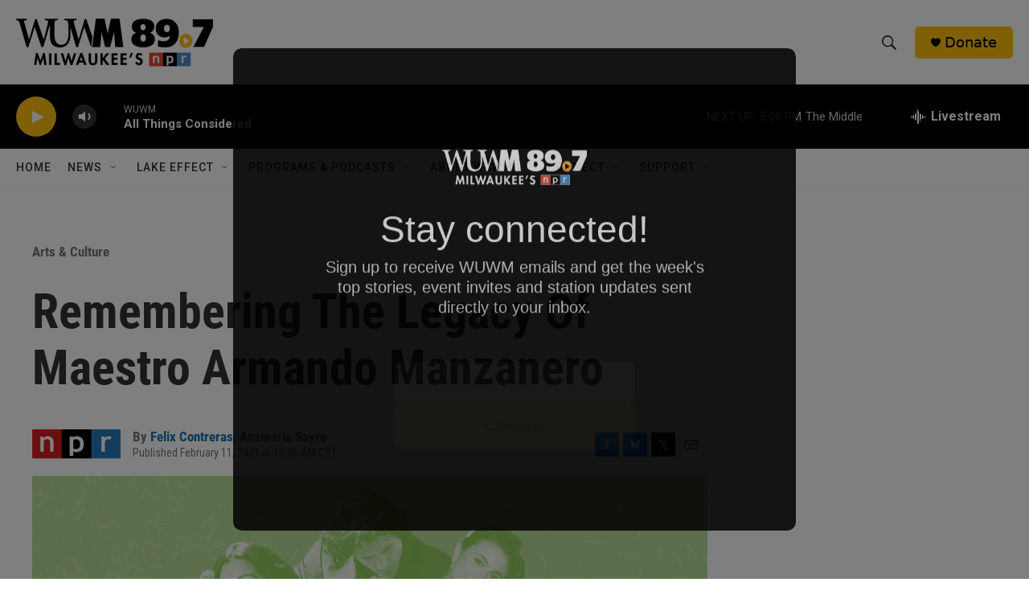

--- FILE ---
content_type: text/html; charset=utf-8
request_url: https://www.google.com/recaptcha/api2/aframe
body_size: 268
content:
<!DOCTYPE HTML><html><head><meta http-equiv="content-type" content="text/html; charset=UTF-8"></head><body><script nonce="15iPKQ1mEfLv3DyDjfB5CQ">/** Anti-fraud and anti-abuse applications only. See google.com/recaptcha */ try{var clients={'sodar':'https://pagead2.googlesyndication.com/pagead/sodar?'};window.addEventListener("message",function(a){try{if(a.source===window.parent){var b=JSON.parse(a.data);var c=clients[b['id']];if(c){var d=document.createElement('img');d.src=c+b['params']+'&rc='+(localStorage.getItem("rc::a")?sessionStorage.getItem("rc::b"):"");window.document.body.appendChild(d);sessionStorage.setItem("rc::e",parseInt(sessionStorage.getItem("rc::e")||0)+1);localStorage.setItem("rc::h",'1766959228097');}}}catch(b){}});window.parent.postMessage("_grecaptcha_ready", "*");}catch(b){}</script></body></html>